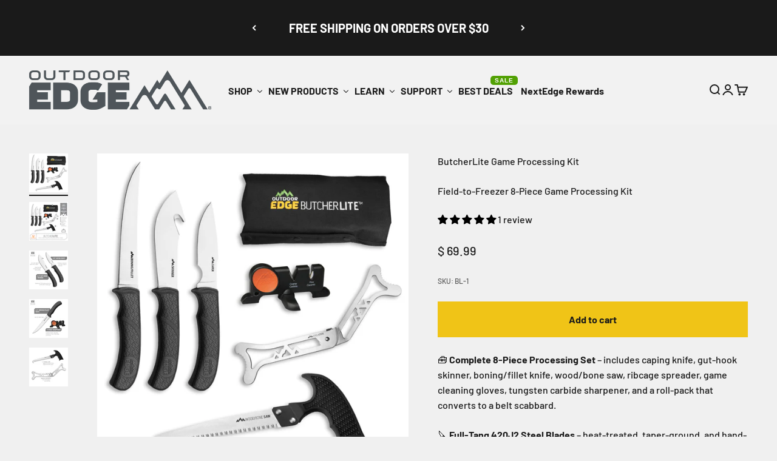

--- FILE ---
content_type: text/css
request_url: https://www.outdooredge.com/cdn/shop/t/45/assets/accessibility.css?v=45177926997366207921760116025
body_size: -259
content:
.product-card:focus-within .product-card__quick-buy{opacity:1;visibility:visible;transform:translateY(0)}.floating-controls-container:focus-within .circle-button{opacity:1;visibility:visible;z-index:1;transition:opacity .1s ease-in-out,transform .1s ease-in-out,visibility .1s ease-in-out;position:absolute;top:calc(50% - 24px);transform:scale(.8)}.badge{--badge-background: var(--text-color) / .05;--badge-color: var(--text-color);align-items:center;gap:var(--spacing-1-5);padding:3px var(--spacing-2);background:#ec0909;color:#fff;border-radius:var(--rounded-button);width:max-content;font-size:9px;font-weight:700;display:flex}.text-on-sale{color:#ec0e0e}.changecolor,.section.section-blends.section-full.text-custom{background-color:#000!important}.text-sm{font-size:var(--text-sm);line-height:1.6;opacity:.9}.textchan{font-size:32px!important}.section-stack section-header.section-header .prose h2{font-size:32px!important}.prose.break-all.place-self-center.text-center h1{font-size:32px!important}.product-card__quick-buy{opacity:1;visibility:visible;transition:opacity .2s ease-in-out,transform .2s ease-in-out,visibility .2s ease-in-out;transform:translateY(5px)}input#contactFormName,input#contactFormEmail,input#contactFormPhone{width:100%;height:40px;margin-top:10px;padding-left:10px;padding-top:5px}textarea#contactFormMessage{width:100%;margin-top:10px;padding-left:10px;padding-top:5px}input.submit.action_button{height:56px;border-radius:10px;width:141px;background-color:#000;color:#fff;text-align:center}h1.waformheading{text-transform:inherit;text-align:center;margin-bottom:2rem;font-size:30px;margin-left:0;font-weight:700;width:100%}#loyaltylion .lion-notification-container{display:none}
/*# sourceMappingURL=/cdn/shop/t/45/assets/accessibility.css.map?v=45177926997366207921760116025 */


--- FILE ---
content_type: text/javascript; charset=utf-8
request_url: https://www.outdooredge.com/products/butcher-lite-bl-1.js
body_size: 855
content:
{"id":5308702211,"title":"ButcherLite Game Processing Kit","handle":"butcher-lite-bl-1","description":"\u003cdiv data-block-type=\"sku\" data-block-id=\"sku_HqNT9A\" class=\"product-info__block-item\"\u003e\n\u003cmeta charset=\"utf-8\"\u003e\n\u003cp data-end=\"555\" data-start=\"280\"\u003e🧰 \u003cstrong data-end=\"318\" data-start=\"283\"\u003eComplete 8-Piece Processing Set\u003c\/strong\u003e – includes caping knife, gut-hook skinner, boning\/fillet knife, wood\/bone saw, ribcage spreader, game cleaning gloves, tungsten carbide sharpener, and a roll-pack that converts to a belt scabbard. \u003cspan data-state=\"closed\" class=\"\"\u003e\u003c\/span\u003e\u003c\/p\u003e\n\u003cp data-end=\"726\" data-start=\"558\"\u003e🔪 \u003cstrong data-end=\"593\" data-start=\"561\"\u003eFull-Tang 420J2 Steel Blades\u003c\/strong\u003e – heat-treated, taper-ground, and hand-finished for shaving-sharp edges and top performance. \u003cspan data-state=\"closed\" class=\"\"\u003e\u003c\/span\u003e\u003c\/p\u003e\n\u003cp data-end=\"904\" data-start=\"729\"\u003e✋ \u003cstrong data-end=\"766\" data-start=\"731\"\u003eRubberized Non-Slip TPR Handles\u003c\/strong\u003e – ensures comfort and a secure grip even when hands are wet or working in tough field conditions. \u003cspan data-state=\"closed\" class=\"\"\u003e\u003c\/span\u003e\u003c\/p\u003e\n\u003cp data-end=\"1100\" data-start=\"907\"\u003e🚀 \u003cstrong data-end=\"943\" data-start=\"910\"\u003eLightweight \u0026amp; Organized Carry\u003c\/strong\u003e – roll-pack design turns into a belt scabbard, with removable snap-in scabbards for easier cleaning and portability. \u003cspan data-state=\"closed\" class=\"\"\u003e\u003c\/span\u003e\u003c\/p\u003e\n\u003cp data-end=\"1314\" data-start=\"1103\"\u003e💪 \u003cstrong data-end=\"1141\" data-start=\"1106\"\u003eHigh-Durability Saw \u0026amp; Sharpener\u003c\/strong\u003e – includes a 6.0″ wood\/bone saw (65Mn steel, chrome coated) and a tungsten carbide sharpener so you can keep your edge in the field. \u003c\/p\u003e\n\u003c\/div\u003e","published_at":"2016-02-15T12:32:00-07:00","created_at":"2016-02-15T12:32:19-07:00","vendor":"Outdoor Edge","type":"Combo Sets, Butcher Kits","tags":["Butcher Block","Combo Sets","Fixed Blade","Game Processing","Home Processing","Hunting Accessories","Knife Sharpener","NOV22","Processing Sets"],"price":6999,"price_min":6999,"price_max":6999,"available":true,"price_varies":false,"compare_at_price":null,"compare_at_price_min":0,"compare_at_price_max":0,"compare_at_price_varies":false,"variants":[{"id":16399568387,"title":"Default Title","option1":"Default Title","option2":null,"option3":null,"sku":"BL-1","requires_shipping":true,"taxable":true,"featured_image":null,"available":true,"name":"ButcherLite Game Processing Kit","public_title":null,"options":["Default Title"],"price":6999,"weight":1043,"compare_at_price":null,"inventory_quantity":60,"inventory_management":"shopify","inventory_policy":"deny","barcode":"743404200835","requires_selling_plan":false,"selling_plan_allocations":[]}],"images":["\/\/cdn.shopify.com\/s\/files\/1\/1165\/7970\/products\/B002PCW28Y_MAIN.png?v=1645737860","\/\/cdn.shopify.com\/s\/files\/1\/1165\/7970\/products\/B002PCW28Y_PT01.png?v=1645737854","\/\/cdn.shopify.com\/s\/files\/1\/1165\/7970\/products\/B002PCW28Y_PT02.png?v=1645737848","\/\/cdn.shopify.com\/s\/files\/1\/1165\/7970\/products\/B002PCW28Y_PT03.png?v=1645737843","\/\/cdn.shopify.com\/s\/files\/1\/1165\/7970\/products\/B002PCW28Y_PT04.png?v=1645737837"],"featured_image":"\/\/cdn.shopify.com\/s\/files\/1\/1165\/7970\/products\/B002PCW28Y_MAIN.png?v=1645737860","options":[{"name":"Title","position":1,"values":["Default Title"]}],"url":"\/products\/butcher-lite-bl-1","media":[{"alt":"Outdoor Edge ButcherLite Hunting Knife Set Product Photo","id":20839550844964,"position":1,"preview_image":{"aspect_ratio":1.0,"height":2000,"width":2000,"src":"https:\/\/cdn.shopify.com\/s\/files\/1\/1165\/7970\/products\/B002PCW28Y_MAIN.png?v=1645737860"},"aspect_ratio":1.0,"height":2000,"media_type":"image","src":"https:\/\/cdn.shopify.com\/s\/files\/1\/1165\/7970\/products\/B002PCW28Y_MAIN.png?v=1645737860","width":2000},{"alt":"Outdoor Edge ButcherLite Hunting Knife Set Product Photo with callouts for boning\/fillet knife, gut-hook skinner, caping knife, sharpener, roll-pack, ribcage spreader, and wood\/bone saw.","id":20839550877732,"position":2,"preview_image":{"aspect_ratio":1.0,"height":2000,"width":2000,"src":"https:\/\/cdn.shopify.com\/s\/files\/1\/1165\/7970\/products\/B002PCW28Y_PT01.png?v=1645737854"},"aspect_ratio":1.0,"height":2000,"media_type":"image","src":"https:\/\/cdn.shopify.com\/s\/files\/1\/1165\/7970\/products\/B002PCW28Y_PT01.png?v=1645737854","width":2000},{"alt":"Outdoor Edge Outfitter Hunting Knife Set Product Photo showing blade lengths on caping knife and gut-hook skinner.","id":20839550910500,"position":3,"preview_image":{"aspect_ratio":1.0,"height":2000,"width":2000,"src":"https:\/\/cdn.shopify.com\/s\/files\/1\/1165\/7970\/products\/B002PCW28Y_PT02.png?v=1645737848"},"aspect_ratio":1.0,"height":2000,"media_type":"image","src":"https:\/\/cdn.shopify.com\/s\/files\/1\/1165\/7970\/products\/B002PCW28Y_PT02.png?v=1645737848","width":2000},{"alt":"Outdoor Edge ButcherLite Hunting Knife Set Product Photo showing blade lengths on boning\/fillet knife and also shows 2-stage sharpener.","id":20839550943268,"position":4,"preview_image":{"aspect_ratio":1.0,"height":2000,"width":2000,"src":"https:\/\/cdn.shopify.com\/s\/files\/1\/1165\/7970\/products\/B002PCW28Y_PT03.png?v=1645737843"},"aspect_ratio":1.0,"height":2000,"media_type":"image","src":"https:\/\/cdn.shopify.com\/s\/files\/1\/1165\/7970\/products\/B002PCW28Y_PT03.png?v=1645737843","width":2000},{"alt":"Outdoor Edge ButcherLite Hunting Knife Set Product Photo showing t-handle saw and ribcage spreader.","id":20839550976036,"position":5,"preview_image":{"aspect_ratio":1.0,"height":2000,"width":2000,"src":"https:\/\/cdn.shopify.com\/s\/files\/1\/1165\/7970\/products\/B002PCW28Y_PT04.png?v=1645737837"},"aspect_ratio":1.0,"height":2000,"media_type":"image","src":"https:\/\/cdn.shopify.com\/s\/files\/1\/1165\/7970\/products\/B002PCW28Y_PT04.png?v=1645737837","width":2000}],"requires_selling_plan":false,"selling_plan_groups":[]}

--- FILE ---
content_type: text/javascript
request_url: https://www.outdooredge.com/cdn/shop/t/45/assets/accessibility.js?v=17920280987556594441761054138
body_size: 1037
content:
$(document).ready(function(){const currentHost=window.location.hostname.replace("www.",""),warningText=" (this link will open in new tab)";$('a[href^="http://"], a[href^="https://"]').each(function(){const $link=$(this),linkHost=this.hostname.replace("www.","");if(linkHost===currentHost||!linkHost)return;let linkText=$link.text().trim();if(!linkText){const imgAlt=$link.find("img").attr("alt");linkText=imgAlt?imgAlt.trim():"this link"}const currentAriaLabel=$link.attr("aria-label"),newLabel=currentAriaLabel?`${currentAriaLabel}${warningText}`:`${linkText}${warningText}`;$link.attr({"aria-label":newLabel,title:newLabel,target:"_blank",rel:"noopener noreferrer nofollow"}),$link.addClass("external-link")})}),$(document).ready(function(){$('a[href^="mailto:"]').each(function(){let email=$(this).attr("href").replace("mailto:","").trim();email=decodeURIComponent(email).split("?")[0].split("&")[0],$(this).attr("aria-label","Email Address: "+email)})}),$(document).ready(function(){$('a[href^="tel:"]').each(function(){const $link=$(this),visibleText=$link.text().trim(),existingLabel=$link.attr("aria-label")||"";if(!existingLabel.includes("Phone Number")){const newLabel=`Phone Number: ${visibleText}`+(existingLabel?`, ${existingLabel}`:"");$link.attr("aria-label",newLabel)}})}),$(document).on("keydown click","li[role='tab']",function(e){e.type==="keydown"&&(e.key==="Enter"||e.key===" "||e.keyCode===13||e.keyCode===32)&&(e.preventDefault(),$(this).find("a")[0].click()),e.type==="click"&&e.target.tagName.toLowerCase()!=="a"&&(e.preventDefault(),$(this).find("a")[0].click())}),$(document).ready(function(){$("<style>").prop("type","text/css").html(".buddha-menu-item .mm-label.sale { color: #fff !important; background-color: #3a7401 !important; }")}),$(".product-card__quick-buy button.button").on("click",function(){setTimeout(function(){$(".quick-buy-drawer").attr("tabindex",0).focus()},1e3)}),$(".checkcart").on("click",function(){setTimeout(function(){$(".cart-drawer__top").attr("tabindex",0).focus()},1e3)}),$(".product-card__quick-buy button").on("click",function(){setTimeout(function(){$(".cart-drawer__top").attr("tabindex",0).focus()},2e3)}),$(".checkaddmob").on("click",function(){setTimeout(function(){$(".checkcorss").attr("tabindex",0).focus()},1e3)}),$(".checkcart").on("click",function(){setTimeout(function(){$(".checkclose").attr("tabindex",0).focus()},1e3)}),$(".checkcart").on("click",function(){setTimeout(function(){$(".checkcorss").attr("tabindex",0).focus()},1e3)}),$(".checkquick").on("click",function(){setTimeout(function(){$(".checkclose").attr("tabindex",0).focus()},1e3)}),$(".checkbuy").on("click",function(){setTimeout(function(){$(".checkclose").attr("tabindex",0).focus()},1e3)}),$(".checkmobile").on("click",function(){setTimeout(function(){$(".checkedclose").attr("tabindex",0).focus()},1e3)}),$(".checkser").on("click",function(){setTimeout(function(){$(".checkmoclose").attr("tabindex",0).focus()},1e3)}),$(".checkapply").on("click",function(){setTimeout(function(){$(".checkfil").attr("tabindex",0).focus()},1e3)}),$(".collection--filters-drawer facet-floating-filter button").on("click",function(){setTimeout(function(){$("#facets-drawer button").attr("tabindex",0).focus()},1e3)}),$(document).ready(function(){});var existCondition=setInterval(function(){$(".product-card__figure ").length&&(clearInterval(existCondition),runMyFunction07())},200);function runMyFunction07(){console.log("Quick Add"),$(".product-card__quick-buy").each(function(){const productTitle=$.trim($(this).closest(".product-card").find(".product-card__title").text());$(this).find("button[is='custom-button']").attr("aria-label",`Quick add ${productTitle} to cart`)})}$(document).ready(function(){$(".product-info__text h5").each(function(){const $this=$(this);$this.replaceWith(`<h2 style="font-size:24px;">${$this.html()}</h2>`)})}),$(document).ready(function(){$(".metafield-rich_text_field h6").each(function(){const $this=$(this);$this.replaceWith(`<h2 class="${$this.attr("class")||""}" style="${$this.attr("style")||""}">${$this.html()}</h2>`)}),$(".metafield-rich_text_field h2").css({"font-size":"0.875em","font-weight":"bold",margin:"0.67em 0"})}),$(document).ready(function(){$(".place-self-center").each(function(){var headingText=$.trim($(this).find(".h0").text()),$anchor=$(this).find('a[role="button"]'),anchorText=$.trim($anchor.text()),ariaLabel=headingText+", "+anchorText;$anchor.attr("aria-label",ariaLabel)})}),$(document).ready(function(){$(".place-self-center").each(function(){var headingText=$.trim($(this).find(".h0").text()),h2Text=$.trim($(this).find("p.h2").text()),$anchor=$(this).find('a.button--xl[role="button"]'),anchorText=$.trim($anchor.text()),ariaLabel=anchorText+", "+headingText+", "+h2Text;$anchor.attr("aria-label",ariaLabel)})}),$(document).ready(function(){function announceCurrentImageAlt(){const activeIndex=$('.timeline__nav-item[aria-current="true"]').index(),altText=$(".timeline__image-wrapper img").eq(activeIndex).attr("alt")||"Timeline image";$("#timeline-alt-announcer").remove();const $liveRegion=$("<div>",{id:"timeline-alt-announcer","aria-live":"polite",class:"sr-only",text:altText});$("body").append($liveRegion)}$('button[is="next-button"], button[is="prev-button"]').on("click",function(){setTimeout(announceCurrentImageAlt,600)}),$(".timeline__nav-item").on("click",function(){setTimeout(announceCurrentImageAlt,600)}),announceCurrentImageAlt()}),$(document).ready(function(){$("br").attr("aria-hidden","true"),$("hr").attr("aria-hidden","true")}),$(document).ready(function(){$("#customer_login").find('button[type="submit"]').attr("aria-label","Login, upon successful submission, the page will be refresh")}),$(document).ready(function(){$("#create_customer").find('button[type="submit"]').attr("aria-label","Create account, upon successful submission, the page will be refresh")}),$(document).ready(function(){function addAriaLabels(){$('a[href*="/products/"]').each(function(){var $link=$(this);if(!$link.attr("aria-label")){var altText=$link.find("img").first().attr("alt");if(altText){var labelText=altText.replace(/["']/g,"").replace(/\(.*?\)/g,"").replace(/-\s*\d+\s*inch/gi,"").replace(/-?\s*outdoor edge/gi,"").replace(/(\d+(\.\d+)?)\s*(?=$|[^a-zA-Z])/g,"$1 inch ").replace(/\s*\|\s*/g," | ").replace(/\s*-\d-.*/i,"").replace(/\s+/g," ").trim();$link.attr("aria-label",labelText.toLowerCase())}}})}addAriaLabels(),new MutationObserver(function(){addAriaLabels()}).observe(document.body,{childList:!0,subtree:!0})}),jQuery(function($2){$2(".buy-buttons.buy-buttons--compact").find("button, a").each(function(){var $el=$2(this);$el.attr("aria-label")||$el.attr("aria-label","Proceed to checkout page")})});
//# sourceMappingURL=/cdn/shop/t/45/assets/accessibility.js.map?v=17920280987556594441761054138


--- FILE ---
content_type: text/javascript; charset=utf-8
request_url: https://www.outdooredge.com/products/3-0-razorcape.js
body_size: 680
content:
{"id":6936370741284,"title":"3.0\" RazorCape™","handle":"3-0-razorcape","description":"\u003cp data-start=\"107\" data-end=\"253\"\u003e🔪 \u003cstrong data-start=\"110\" data-end=\"140\"\u003eSix Interchangeable Blades\u003c\/strong\u003e – Includes 3 drop-point, 2 caping, and 1 gutting blade (6 total) so you can swap swiftly for the task at hand.\u003c\/p\u003e\n\u003cp data-start=\"256\" data-end=\"396\"\u003e⚙️ \u003cstrong data-start=\"259\" data-end=\"296\"\u003eReplaceable 3.0″ Profiling System\u003c\/strong\u003e – Compatible with 300 \u0026amp; 310 blade styles, giving you precision for caping, slicing, and trimming.\u003c\/p\u003e\n\u003cp data-start=\"399\" data-end=\"532\"\u003e🪶 \u003cstrong data-start=\"402\" data-end=\"437\"\u003eFeather-Light \u0026amp; Secure Handling\u003c\/strong\u003e – Only ~2.0 oz with a glass\/nylon frame and rubberized, non-slip TPR grip to reduce fatigue.\u003c\/p\u003e\n\u003cp data-start=\"535\" data-end=\"686\"\u003e📦 \u003cstrong data-start=\"538\" data-end=\"572\"\u003ePocket Clip \u0026amp; Organized Sheath\u003c\/strong\u003e – Clip for convenient carry; sheath with blade divider pocket keeps tools safe, organized, and quick to access.\u003c\/p\u003e\n\u003cp data-start=\"689\" data-end=\"861\"\u003e🔒 \u003cstrong data-start=\"692\" data-end=\"727\"\u003eLockback Safety \u0026amp; Durable Steel\u003c\/strong\u003e – Japanese 420J2 stainless steel + secure lockback design protect stability during intense field work, backed by lifetime warranty.\u003c\/p\u003e","published_at":"2022-06-02T09:00:45-06:00","created_at":"2022-02-03T12:36:23-07:00","vendor":"Outdoor Edge Cutlery","type":"Razor-Safe Series","tags":["Backcountry Hunting","Folding Knife","Hunting","Innovative Designs","Razor Hunt","Razor-Series","Razors","RazorSafe","Replaceable Blade"],"price":4399,"price_min":4399,"price_max":4399,"available":false,"price_varies":false,"compare_at_price":null,"compare_at_price_min":0,"compare_at_price_max":0,"compare_at_price_varies":false,"variants":[{"id":39995934277668,"title":"Default Title","option1":"Default Title","option2":null,"option3":null,"sku":"RCB30-10C","requires_shipping":true,"taxable":true,"featured_image":null,"available":false,"name":"3.0\" RazorCape™","public_title":null,"options":["Default Title"],"price":4399,"weight":0,"compare_at_price":null,"inventory_quantity":-2,"inventory_management":"shopify","inventory_policy":"deny","barcode":"7-43404-20223-5","requires_selling_plan":false,"selling_plan_allocations":[]}],"images":["\/\/cdn.shopify.com\/s\/files\/1\/1165\/7970\/products\/RazorCapeKnifeBladesSheathLow-Res.png?v=1645740236","\/\/cdn.shopify.com\/s\/files\/1\/1165\/7970\/products\/RazorCapeOGs-01.jpg?v=1652908190","\/\/cdn.shopify.com\/s\/files\/1\/1165\/7970\/products\/RazorCapeOGs-02.jpg?v=1652908183"],"featured_image":"\/\/cdn.shopify.com\/s\/files\/1\/1165\/7970\/products\/RazorCapeKnifeBladesSheathLow-Res.png?v=1645740236","options":[{"name":"Title","position":1,"values":["Default Title"]}],"url":"\/products\/3-0-razorcape","media":[{"alt":"Outdoor Edge RazorCape Hunting Knife product photo","id":21757064020004,"position":1,"preview_image":{"aspect_ratio":1.0,"height":2000,"width":2000,"src":"https:\/\/cdn.shopify.com\/s\/files\/1\/1165\/7970\/products\/RazorCapeKnifeBladesSheathLow-Res.png?v=1645740236"},"aspect_ratio":1.0,"height":2000,"media_type":"image","src":"https:\/\/cdn.shopify.com\/s\/files\/1\/1165\/7970\/products\/RazorCapeKnifeBladesSheathLow-Res.png?v=1645740236","width":2000},{"alt":"Outdoor Edge RazorCape Hunting Knife with callouts","id":22296719130660,"position":2,"preview_image":{"aspect_ratio":1.0,"height":2001,"width":2001,"src":"https:\/\/cdn.shopify.com\/s\/files\/1\/1165\/7970\/products\/RazorCapeOGs-01.jpg?v=1652908190"},"aspect_ratio":1.0,"height":2001,"media_type":"image","src":"https:\/\/cdn.shopify.com\/s\/files\/1\/1165\/7970\/products\/RazorCapeOGs-01.jpg?v=1652908190","width":2001},{"alt":"Outdoor Edge RazorCape Hunting Knife showing all the different blades; drop-point blade, caping blade, and gutting blade.","id":22296719163428,"position":3,"preview_image":{"aspect_ratio":1.0,"height":2001,"width":2001,"src":"https:\/\/cdn.shopify.com\/s\/files\/1\/1165\/7970\/products\/RazorCapeOGs-02.jpg?v=1652908183"},"aspect_ratio":1.0,"height":2001,"media_type":"image","src":"https:\/\/cdn.shopify.com\/s\/files\/1\/1165\/7970\/products\/RazorCapeOGs-02.jpg?v=1652908183","width":2001}],"requires_selling_plan":false,"selling_plan_groups":[]}

--- FILE ---
content_type: application/x-javascript; charset=utf-8
request_url: https://bundler.nice-team.net/app/shop/status/outdooredge.myshopify.com.js?1768726778
body_size: -358
content:
var bundler_settings_updated='1755203077';

--- FILE ---
content_type: text/javascript; charset=utf-8
request_url: https://www.outdooredge.com/products/razor-lite-rl-10.js
body_size: 1404
content:
{"id":5308781891,"title":"RazorPro® L","handle":"razor-lite-rl-10","description":"\u003cp data-start=\"97\" data-end=\"237\"\u003e⚙️ \u003cstrong data-start=\"100\" data-end=\"140\"\u003ePush-Button Replaceable Blade System\u003c\/strong\u003e – Change out blades quickly and safely without tools, keeping a razor-sharp edge in the field.\u003c\/p\u003e\n\u003cp data-start=\"240\" data-end=\"381\"\u003e🔪 \u003cstrong data-start=\"243\" data-end=\"280\"\u003ePremium 3.5″ Japanese 420J2 Steel\u003c\/strong\u003e – Heat-treated and finished for superior corrosion resistance and edge retention during heavy use.\u003c\/p\u003e\n\u003cp data-start=\"384\" data-end=\"526\"\u003e✋ \u003cstrong data-start=\"386\" data-end=\"415\"\u003eErgonomic Non-Slip Handle\u003c\/strong\u003e – Rubberized TPR grip with stainless steel liners holds firmly even when wet, reducing slippage and fatigue.\u003c\/p\u003e\n\u003cp data-start=\"529\" data-end=\"678\"\u003e📦 \u003cstrong data-start=\"532\" data-end=\"571\"\u003eComplete with Spare Blades \u0026amp; Sheath\u003c\/strong\u003e – Comes with six replacement blades and a durable nylon belt sheath with storage compartment for extras.\u003c\/p\u003e\n\u003cp data-start=\"681\" data-end=\"858\"\u003e🎯 \u003cstrong data-start=\"684\" data-end=\"724\"\u003eHigh Visibility \u0026amp; Field-Ready Colors\u003c\/strong\u003e – Choose blaze orange for visibility or black for low profile; both come with sheath options built to perform in rugged conditions.\u003c\/p\u003e","published_at":"2016-02-15T12:37:00-07:00","created_at":"2016-02-15T12:37:52-07:00","vendor":"Outdoor Edge","type":"Folding Knives, Replaceable Blade Knives","tags":["3.5\" RazorSafe","Folding","Hunting","Outdoor","Razor Hunt","Razor-Lite Series","Razor-Series","Razors"],"price":4499,"price_min":4499,"price_max":4499,"available":true,"price_varies":false,"compare_at_price":null,"compare_at_price_min":0,"compare_at_price_max":0,"compare_at_price_varies":false,"variants":[{"id":20617642947,"title":"Blaze Orange","option1":"Blaze Orange","option2":null,"option3":null,"sku":"RB-20C","requires_shipping":true,"taxable":true,"featured_image":{"id":28594178687012,"product_id":5308781891,"position":1,"created_at":"2021-09-01T14:34:59-06:00","updated_at":"2024-08-28T10:47:49-06:00","alt":"Outdoor Edge Orange RazorLite Razor Blade Knife Product Photo with case","width":2000,"height":2000,"src":"https:\/\/cdn.shopify.com\/s\/files\/1\/1165\/7970\/products\/RB-20_MAIN.png?v=1724863669","variant_ids":[20617642947]},"available":true,"name":"RazorPro® L - Blaze Orange","public_title":"Blaze Orange","options":["Blaze Orange"],"price":4499,"weight":272,"compare_at_price":null,"inventory_quantity":60,"inventory_management":"shopify","inventory_policy":"deny","barcode":"743404201368","featured_media":{"alt":"Outdoor Edge Orange RazorLite Razor Blade Knife Product Photo with case","id":20842494328868,"position":1,"preview_image":{"aspect_ratio":1.0,"height":2000,"width":2000,"src":"https:\/\/cdn.shopify.com\/s\/files\/1\/1165\/7970\/products\/RB-20_MAIN.png?v=1724863669"}},"requires_selling_plan":false,"selling_plan_allocations":[]},{"id":16399678659,"title":"Black","option1":"Black","option2":null,"option3":null,"sku":"RL-10","requires_shipping":true,"taxable":true,"featured_image":{"id":28594178916388,"product_id":5308781891,"position":5,"created_at":"2021-09-01T14:35:00-06:00","updated_at":"2024-08-28T10:47:49-06:00","alt":"Outdoor Edge Black RazorLite Razor Blade Knife Product Photo showing replacement blades and case","width":2000,"height":2000,"src":"https:\/\/cdn.shopify.com\/s\/files\/1\/1165\/7970\/products\/RL-10_MAIN.png?v=1724863669","variant_ids":[16399678659]},"available":true,"name":"RazorPro® L - Black","public_title":"Black","options":["Black"],"price":4499,"weight":272,"compare_at_price":null,"inventory_quantity":60,"inventory_management":"shopify","inventory_policy":"deny","barcode":"743404201320","featured_media":{"alt":"Outdoor Edge Black RazorLite Razor Blade Knife Product Photo showing replacement blades and case","id":20842494459940,"position":5,"preview_image":{"aspect_ratio":1.0,"height":2000,"width":2000,"src":"https:\/\/cdn.shopify.com\/s\/files\/1\/1165\/7970\/products\/RL-10_MAIN.png?v=1724863669"}},"requires_selling_plan":false,"selling_plan_allocations":[]}],"images":["\/\/cdn.shopify.com\/s\/files\/1\/1165\/7970\/products\/RB-20_MAIN.png?v=1724863669","\/\/cdn.shopify.com\/s\/files\/1\/1165\/7970\/products\/RB-20_PT01.png?v=1724863669","\/\/cdn.shopify.com\/s\/files\/1\/1165\/7970\/products\/RB-20_PT02.png?v=1724863669","\/\/cdn.shopify.com\/s\/files\/1\/1165\/7970\/products\/RB-20_PT03.png?v=1724863669","\/\/cdn.shopify.com\/s\/files\/1\/1165\/7970\/products\/RL-10_MAIN.png?v=1724863669","\/\/cdn.shopify.com\/s\/files\/1\/1165\/7970\/products\/RL-10_PT01.png?v=1724863669","\/\/cdn.shopify.com\/s\/files\/1\/1165\/7970\/products\/RL-10_PT02.png?v=1724863669","\/\/cdn.shopify.com\/s\/files\/1\/1165\/7970\/products\/RL-10_PT03.png?v=1724863669","\/\/cdn.shopify.com\/s\/files\/1\/1165\/7970\/files\/OE_RB-203.5RazorProLOrangeInfographic-1.png?v=1761076506","\/\/cdn.shopify.com\/s\/files\/1\/1165\/7970\/files\/OE_RB-203.5RazorProLOrangeInfographic-2.png?v=1761076514","\/\/cdn.shopify.com\/s\/files\/1\/1165\/7970\/files\/OE_RB-203.5RazorProLOrangeInfographic-3.png?v=1761076519","\/\/cdn.shopify.com\/s\/files\/1\/1165\/7970\/files\/OE_RB-203.5RazorProLOrangeInfographic-4.png?v=1761076525","\/\/cdn.shopify.com\/s\/files\/1\/1165\/7970\/files\/OE_RB-203.5RazorProLOrangeInfographic-5.png?v=1761076531","\/\/cdn.shopify.com\/s\/files\/1\/1165\/7970\/files\/OE_RL-10_3.5RazorProLBlackInfographic-2.png?v=1761076539"],"featured_image":"\/\/cdn.shopify.com\/s\/files\/1\/1165\/7970\/products\/RB-20_MAIN.png?v=1724863669","options":[{"name":"Color","position":1,"values":["Blaze Orange","Black"]}],"url":"\/products\/razor-lite-rl-10","media":[{"alt":"Outdoor Edge Orange RazorLite Razor Blade Knife Product Photo with case","id":20842494328868,"position":1,"preview_image":{"aspect_ratio":1.0,"height":2000,"width":2000,"src":"https:\/\/cdn.shopify.com\/s\/files\/1\/1165\/7970\/products\/RB-20_MAIN.png?v=1724863669"},"aspect_ratio":1.0,"height":2000,"media_type":"image","src":"https:\/\/cdn.shopify.com\/s\/files\/1\/1165\/7970\/products\/RB-20_MAIN.png?v=1724863669","width":2000},{"alt":"Outdoor Edge Orange RazorLite Razor Blade Knife Product Photo with callouts","id":22225177968676,"position":2,"preview_image":{"aspect_ratio":1.0,"height":2000,"width":2000,"src":"https:\/\/cdn.shopify.com\/s\/files\/1\/1165\/7970\/products\/RB-20_PT01.png?v=1724863669"},"aspect_ratio":1.0,"height":2000,"media_type":"image","src":"https:\/\/cdn.shopify.com\/s\/files\/1\/1165\/7970\/products\/RB-20_PT01.png?v=1724863669","width":2000},{"alt":"Outdoor Edge Orange RazorLite Razor Blade Knife Product Photo showing knife and case with callouts","id":22225178001444,"position":3,"preview_image":{"aspect_ratio":1.0,"height":2000,"width":2000,"src":"https:\/\/cdn.shopify.com\/s\/files\/1\/1165\/7970\/products\/RB-20_PT02.png?v=1724863669"},"aspect_ratio":1.0,"height":2000,"media_type":"image","src":"https:\/\/cdn.shopify.com\/s\/files\/1\/1165\/7970\/products\/RB-20_PT02.png?v=1724863669","width":2000},{"alt":"Outdoor Edge Orange RazorLite Razor Blade Knife Product Photo showing blade length and handle length","id":22225178034212,"position":4,"preview_image":{"aspect_ratio":1.0,"height":2000,"width":2000,"src":"https:\/\/cdn.shopify.com\/s\/files\/1\/1165\/7970\/products\/RB-20_PT03.png?v=1724863669"},"aspect_ratio":1.0,"height":2000,"media_type":"image","src":"https:\/\/cdn.shopify.com\/s\/files\/1\/1165\/7970\/products\/RB-20_PT03.png?v=1724863669","width":2000},{"alt":"Outdoor Edge Black RazorLite Razor Blade Knife Product Photo showing replacement blades and case","id":20842494459940,"position":5,"preview_image":{"aspect_ratio":1.0,"height":2000,"width":2000,"src":"https:\/\/cdn.shopify.com\/s\/files\/1\/1165\/7970\/products\/RL-10_MAIN.png?v=1724863669"},"aspect_ratio":1.0,"height":2000,"media_type":"image","src":"https:\/\/cdn.shopify.com\/s\/files\/1\/1165\/7970\/products\/RL-10_MAIN.png?v=1724863669","width":2000},{"alt":"Outdoor Edge Black RazorLite Razor Blade Knife Product Photo with callouts about blade and grip","id":22225178066980,"position":6,"preview_image":{"aspect_ratio":1.0,"height":2000,"width":2000,"src":"https:\/\/cdn.shopify.com\/s\/files\/1\/1165\/7970\/products\/RL-10_PT01.png?v=1724863669"},"aspect_ratio":1.0,"height":2000,"media_type":"image","src":"https:\/\/cdn.shopify.com\/s\/files\/1\/1165\/7970\/products\/RL-10_PT01.png?v=1724863669","width":2000},{"alt":"Outdoor Edge Black RazorLite Razor Blade Knife Product Photo showing knife and case with callouts","id":22225178099748,"position":7,"preview_image":{"aspect_ratio":1.0,"height":2000,"width":2000,"src":"https:\/\/cdn.shopify.com\/s\/files\/1\/1165\/7970\/products\/RL-10_PT02.png?v=1724863669"},"aspect_ratio":1.0,"height":2000,"media_type":"image","src":"https:\/\/cdn.shopify.com\/s\/files\/1\/1165\/7970\/products\/RL-10_PT02.png?v=1724863669","width":2000},{"alt":"Outdoor Edge Black RazorLite Razor Blade Knife Product Photo showing blade length and handle length","id":22225178132516,"position":8,"preview_image":{"aspect_ratio":1.0,"height":2000,"width":2000,"src":"https:\/\/cdn.shopify.com\/s\/files\/1\/1165\/7970\/products\/RL-10_PT03.png?v=1724863669"},"aspect_ratio":1.0,"height":2000,"media_type":"image","src":"https:\/\/cdn.shopify.com\/s\/files\/1\/1165\/7970\/products\/RL-10_PT03.png?v=1724863669","width":2000},{"alt":"A person changing a blade on an orange knife","id":27494574260260,"position":9,"preview_image":{"aspect_ratio":1.0,"height":2000,"width":2000,"src":"https:\/\/cdn.shopify.com\/s\/files\/1\/1165\/7970\/files\/OE_RB-203.5RazorProLOrangeInfographic-1.png?v=1761076506"},"aspect_ratio":1.0,"height":2000,"media_type":"image","src":"https:\/\/cdn.shopify.com\/s\/files\/1\/1165\/7970\/files\/OE_RB-203.5RazorProLOrangeInfographic-1.png?v=1761076506","width":2000},{"alt":"Compact sheath with knife and spare blades held by hands against a blurred natural background","id":27494574293028,"position":10,"preview_image":{"aspect_ratio":1.0,"height":2000,"width":2000,"src":"https:\/\/cdn.shopify.com\/s\/files\/1\/1165\/7970\/files\/OE_RB-203.5RazorProLOrangeInfographic-2.png?v=1761076514"},"aspect_ratio":1.0,"height":2000,"media_type":"image","src":"https:\/\/cdn.shopify.com\/s\/files\/1\/1165\/7970\/files\/OE_RB-203.5RazorProLOrangeInfographic-2.png?v=1761076514","width":2000},{"alt":"Person holding a knife blade with text 'New Blades Sharp, Clean, and Ready' against a natural background.","id":27494574325796,"position":11,"preview_image":{"aspect_ratio":1.0,"height":2000,"width":2000,"src":"https:\/\/cdn.shopify.com\/s\/files\/1\/1165\/7970\/files\/OE_RB-203.5RazorProLOrangeInfographic-3.png?v=1761076519"},"aspect_ratio":1.0,"height":2000,"media_type":"image","src":"https:\/\/cdn.shopify.com\/s\/files\/1\/1165\/7970\/files\/OE_RB-203.5RazorProLOrangeInfographic-3.png?v=1761076519","width":2000},{"alt":"Person holding a folding knife with an orange handle and lockback mechanism, set against a natural background.","id":27494574358564,"position":12,"preview_image":{"aspect_ratio":1.0,"height":2000,"width":2000,"src":"https:\/\/cdn.shopify.com\/s\/files\/1\/1165\/7970\/files\/OE_RB-203.5RazorProLOrangeInfographic-4.png?v=1761076525"},"aspect_ratio":1.0,"height":2000,"media_type":"image","src":"https:\/\/cdn.shopify.com\/s\/files\/1\/1165\/7970\/files\/OE_RB-203.5RazorProLOrangeInfographic-4.png?v=1761076525","width":2000},{"alt":"Two knives with orange handle and metallic blades on a brown background, text 'Match the numbers, get the right blade every time'.","id":27494574391332,"position":13,"preview_image":{"aspect_ratio":1.0,"height":2000,"width":2000,"src":"https:\/\/cdn.shopify.com\/s\/files\/1\/1165\/7970\/files\/OE_RB-203.5RazorProLOrangeInfographic-5.png?v=1761076531"},"aspect_ratio":1.0,"height":2000,"media_type":"image","src":"https:\/\/cdn.shopify.com\/s\/files\/1\/1165\/7970\/files\/OE_RB-203.5RazorProLOrangeInfographic-5.png?v=1761076531","width":2000},{"alt":"Compact sheath stowing a knife and spare blades with a blurred natural background","id":27494575865892,"position":14,"preview_image":{"aspect_ratio":1.0,"height":2000,"width":2000,"src":"https:\/\/cdn.shopify.com\/s\/files\/1\/1165\/7970\/files\/OE_RL-10_3.5RazorProLBlackInfographic-2.png?v=1761076539"},"aspect_ratio":1.0,"height":2000,"media_type":"image","src":"https:\/\/cdn.shopify.com\/s\/files\/1\/1165\/7970\/files\/OE_RL-10_3.5RazorProLBlackInfographic-2.png?v=1761076539","width":2000}],"requires_selling_plan":false,"selling_plan_groups":[]}

--- FILE ---
content_type: text/javascript; charset=utf-8
request_url: https://www.outdooredge.com/products/butcher-lite-bl-1.js
body_size: 944
content:
{"id":5308702211,"title":"ButcherLite Game Processing Kit","handle":"butcher-lite-bl-1","description":"\u003cdiv data-block-type=\"sku\" data-block-id=\"sku_HqNT9A\" class=\"product-info__block-item\"\u003e\n\u003cmeta charset=\"utf-8\"\u003e\n\u003cp data-end=\"555\" data-start=\"280\"\u003e🧰 \u003cstrong data-end=\"318\" data-start=\"283\"\u003eComplete 8-Piece Processing Set\u003c\/strong\u003e – includes caping knife, gut-hook skinner, boning\/fillet knife, wood\/bone saw, ribcage spreader, game cleaning gloves, tungsten carbide sharpener, and a roll-pack that converts to a belt scabbard. \u003cspan data-state=\"closed\" class=\"\"\u003e\u003c\/span\u003e\u003c\/p\u003e\n\u003cp data-end=\"726\" data-start=\"558\"\u003e🔪 \u003cstrong data-end=\"593\" data-start=\"561\"\u003eFull-Tang 420J2 Steel Blades\u003c\/strong\u003e – heat-treated, taper-ground, and hand-finished for shaving-sharp edges and top performance. \u003cspan data-state=\"closed\" class=\"\"\u003e\u003c\/span\u003e\u003c\/p\u003e\n\u003cp data-end=\"904\" data-start=\"729\"\u003e✋ \u003cstrong data-end=\"766\" data-start=\"731\"\u003eRubberized Non-Slip TPR Handles\u003c\/strong\u003e – ensures comfort and a secure grip even when hands are wet or working in tough field conditions. \u003cspan data-state=\"closed\" class=\"\"\u003e\u003c\/span\u003e\u003c\/p\u003e\n\u003cp data-end=\"1100\" data-start=\"907\"\u003e🚀 \u003cstrong data-end=\"943\" data-start=\"910\"\u003eLightweight \u0026amp; Organized Carry\u003c\/strong\u003e – roll-pack design turns into a belt scabbard, with removable snap-in scabbards for easier cleaning and portability. \u003cspan data-state=\"closed\" class=\"\"\u003e\u003c\/span\u003e\u003c\/p\u003e\n\u003cp data-end=\"1314\" data-start=\"1103\"\u003e💪 \u003cstrong data-end=\"1141\" data-start=\"1106\"\u003eHigh-Durability Saw \u0026amp; Sharpener\u003c\/strong\u003e – includes a 6.0″ wood\/bone saw (65Mn steel, chrome coated) and a tungsten carbide sharpener so you can keep your edge in the field. \u003c\/p\u003e\n\u003c\/div\u003e","published_at":"2016-02-15T12:32:00-07:00","created_at":"2016-02-15T12:32:19-07:00","vendor":"Outdoor Edge","type":"Combo Sets, Butcher Kits","tags":["Butcher Block","Combo Sets","Fixed Blade","Game Processing","Home Processing","Hunting Accessories","Knife Sharpener","NOV22","Processing Sets"],"price":6999,"price_min":6999,"price_max":6999,"available":true,"price_varies":false,"compare_at_price":null,"compare_at_price_min":0,"compare_at_price_max":0,"compare_at_price_varies":false,"variants":[{"id":16399568387,"title":"Default Title","option1":"Default Title","option2":null,"option3":null,"sku":"BL-1","requires_shipping":true,"taxable":true,"featured_image":null,"available":true,"name":"ButcherLite Game Processing Kit","public_title":null,"options":["Default Title"],"price":6999,"weight":1043,"compare_at_price":null,"inventory_quantity":60,"inventory_management":"shopify","inventory_policy":"deny","barcode":"743404200835","requires_selling_plan":false,"selling_plan_allocations":[]}],"images":["\/\/cdn.shopify.com\/s\/files\/1\/1165\/7970\/products\/B002PCW28Y_MAIN.png?v=1645737860","\/\/cdn.shopify.com\/s\/files\/1\/1165\/7970\/products\/B002PCW28Y_PT01.png?v=1645737854","\/\/cdn.shopify.com\/s\/files\/1\/1165\/7970\/products\/B002PCW28Y_PT02.png?v=1645737848","\/\/cdn.shopify.com\/s\/files\/1\/1165\/7970\/products\/B002PCW28Y_PT03.png?v=1645737843","\/\/cdn.shopify.com\/s\/files\/1\/1165\/7970\/products\/B002PCW28Y_PT04.png?v=1645737837"],"featured_image":"\/\/cdn.shopify.com\/s\/files\/1\/1165\/7970\/products\/B002PCW28Y_MAIN.png?v=1645737860","options":[{"name":"Title","position":1,"values":["Default Title"]}],"url":"\/products\/butcher-lite-bl-1","media":[{"alt":"Outdoor Edge ButcherLite Hunting Knife Set Product Photo","id":20839550844964,"position":1,"preview_image":{"aspect_ratio":1.0,"height":2000,"width":2000,"src":"https:\/\/cdn.shopify.com\/s\/files\/1\/1165\/7970\/products\/B002PCW28Y_MAIN.png?v=1645737860"},"aspect_ratio":1.0,"height":2000,"media_type":"image","src":"https:\/\/cdn.shopify.com\/s\/files\/1\/1165\/7970\/products\/B002PCW28Y_MAIN.png?v=1645737860","width":2000},{"alt":"Outdoor Edge ButcherLite Hunting Knife Set Product Photo with callouts for boning\/fillet knife, gut-hook skinner, caping knife, sharpener, roll-pack, ribcage spreader, and wood\/bone saw.","id":20839550877732,"position":2,"preview_image":{"aspect_ratio":1.0,"height":2000,"width":2000,"src":"https:\/\/cdn.shopify.com\/s\/files\/1\/1165\/7970\/products\/B002PCW28Y_PT01.png?v=1645737854"},"aspect_ratio":1.0,"height":2000,"media_type":"image","src":"https:\/\/cdn.shopify.com\/s\/files\/1\/1165\/7970\/products\/B002PCW28Y_PT01.png?v=1645737854","width":2000},{"alt":"Outdoor Edge Outfitter Hunting Knife Set Product Photo showing blade lengths on caping knife and gut-hook skinner.","id":20839550910500,"position":3,"preview_image":{"aspect_ratio":1.0,"height":2000,"width":2000,"src":"https:\/\/cdn.shopify.com\/s\/files\/1\/1165\/7970\/products\/B002PCW28Y_PT02.png?v=1645737848"},"aspect_ratio":1.0,"height":2000,"media_type":"image","src":"https:\/\/cdn.shopify.com\/s\/files\/1\/1165\/7970\/products\/B002PCW28Y_PT02.png?v=1645737848","width":2000},{"alt":"Outdoor Edge ButcherLite Hunting Knife Set Product Photo showing blade lengths on boning\/fillet knife and also shows 2-stage sharpener.","id":20839550943268,"position":4,"preview_image":{"aspect_ratio":1.0,"height":2000,"width":2000,"src":"https:\/\/cdn.shopify.com\/s\/files\/1\/1165\/7970\/products\/B002PCW28Y_PT03.png?v=1645737843"},"aspect_ratio":1.0,"height":2000,"media_type":"image","src":"https:\/\/cdn.shopify.com\/s\/files\/1\/1165\/7970\/products\/B002PCW28Y_PT03.png?v=1645737843","width":2000},{"alt":"Outdoor Edge ButcherLite Hunting Knife Set Product Photo showing t-handle saw and ribcage spreader.","id":20839550976036,"position":5,"preview_image":{"aspect_ratio":1.0,"height":2000,"width":2000,"src":"https:\/\/cdn.shopify.com\/s\/files\/1\/1165\/7970\/products\/B002PCW28Y_PT04.png?v=1645737837"},"aspect_ratio":1.0,"height":2000,"media_type":"image","src":"https:\/\/cdn.shopify.com\/s\/files\/1\/1165\/7970\/products\/B002PCW28Y_PT04.png?v=1645737837","width":2000}],"requires_selling_plan":false,"selling_plan_groups":[]}

--- FILE ---
content_type: text/javascript
request_url: https://www.outdooredge.com/cdn/shop/t/45/assets/accessibility.js?v=17920280987556594441761054138
body_size: 1134
content:
$(document).ready(function(){const currentHost=window.location.hostname.replace("www.",""),warningText=" (this link will open in new tab)";$('a[href^="http://"], a[href^="https://"]').each(function(){const $link=$(this),linkHost=this.hostname.replace("www.","");if(linkHost===currentHost||!linkHost)return;let linkText=$link.text().trim();if(!linkText){const imgAlt=$link.find("img").attr("alt");linkText=imgAlt?imgAlt.trim():"this link"}const currentAriaLabel=$link.attr("aria-label"),newLabel=currentAriaLabel?`${currentAriaLabel}${warningText}`:`${linkText}${warningText}`;$link.attr({"aria-label":newLabel,title:newLabel,target:"_blank",rel:"noopener noreferrer nofollow"}),$link.addClass("external-link")})}),$(document).ready(function(){$('a[href^="mailto:"]').each(function(){let email=$(this).attr("href").replace("mailto:","").trim();email=decodeURIComponent(email).split("?")[0].split("&")[0],$(this).attr("aria-label","Email Address: "+email)})}),$(document).ready(function(){$('a[href^="tel:"]').each(function(){const $link=$(this),visibleText=$link.text().trim(),existingLabel=$link.attr("aria-label")||"";if(!existingLabel.includes("Phone Number")){const newLabel=`Phone Number: ${visibleText}`+(existingLabel?`, ${existingLabel}`:"");$link.attr("aria-label",newLabel)}})}),$(document).on("keydown click","li[role='tab']",function(e){e.type==="keydown"&&(e.key==="Enter"||e.key===" "||e.keyCode===13||e.keyCode===32)&&(e.preventDefault(),$(this).find("a")[0].click()),e.type==="click"&&e.target.tagName.toLowerCase()!=="a"&&(e.preventDefault(),$(this).find("a")[0].click())}),$(document).ready(function(){$("<style>").prop("type","text/css").html(".buddha-menu-item .mm-label.sale { color: #fff !important; background-color: #3a7401 !important; }")}),$(".product-card__quick-buy button.button").on("click",function(){setTimeout(function(){$(".quick-buy-drawer").attr("tabindex",0).focus()},1e3)}),$(".checkcart").on("click",function(){setTimeout(function(){$(".cart-drawer__top").attr("tabindex",0).focus()},1e3)}),$(".product-card__quick-buy button").on("click",function(){setTimeout(function(){$(".cart-drawer__top").attr("tabindex",0).focus()},2e3)}),$(".checkaddmob").on("click",function(){setTimeout(function(){$(".checkcorss").attr("tabindex",0).focus()},1e3)}),$(".checkcart").on("click",function(){setTimeout(function(){$(".checkclose").attr("tabindex",0).focus()},1e3)}),$(".checkcart").on("click",function(){setTimeout(function(){$(".checkcorss").attr("tabindex",0).focus()},1e3)}),$(".checkquick").on("click",function(){setTimeout(function(){$(".checkclose").attr("tabindex",0).focus()},1e3)}),$(".checkbuy").on("click",function(){setTimeout(function(){$(".checkclose").attr("tabindex",0).focus()},1e3)}),$(".checkmobile").on("click",function(){setTimeout(function(){$(".checkedclose").attr("tabindex",0).focus()},1e3)}),$(".checkser").on("click",function(){setTimeout(function(){$(".checkmoclose").attr("tabindex",0).focus()},1e3)}),$(".checkapply").on("click",function(){setTimeout(function(){$(".checkfil").attr("tabindex",0).focus()},1e3)}),$(".collection--filters-drawer facet-floating-filter button").on("click",function(){setTimeout(function(){$("#facets-drawer button").attr("tabindex",0).focus()},1e3)}),$(document).ready(function(){});var existCondition=setInterval(function(){$(".product-card__figure ").length&&(clearInterval(existCondition),runMyFunction07())},200);function runMyFunction07(){console.log("Quick Add"),$(".product-card__quick-buy").each(function(){const productTitle=$.trim($(this).closest(".product-card").find(".product-card__title").text());$(this).find("button[is='custom-button']").attr("aria-label",`Quick add ${productTitle} to cart`)})}$(document).ready(function(){$(".product-info__text h5").each(function(){const $this=$(this);$this.replaceWith(`<h2 style="font-size:24px;">${$this.html()}</h2>`)})}),$(document).ready(function(){$(".metafield-rich_text_field h6").each(function(){const $this=$(this);$this.replaceWith(`<h2 class="${$this.attr("class")||""}" style="${$this.attr("style")||""}">${$this.html()}</h2>`)}),$(".metafield-rich_text_field h2").css({"font-size":"0.875em","font-weight":"bold",margin:"0.67em 0"})}),$(document).ready(function(){$(".place-self-center").each(function(){var headingText=$.trim($(this).find(".h0").text()),$anchor=$(this).find('a[role="button"]'),anchorText=$.trim($anchor.text()),ariaLabel=headingText+", "+anchorText;$anchor.attr("aria-label",ariaLabel)})}),$(document).ready(function(){$(".place-self-center").each(function(){var headingText=$.trim($(this).find(".h0").text()),h2Text=$.trim($(this).find("p.h2").text()),$anchor=$(this).find('a.button--xl[role="button"]'),anchorText=$.trim($anchor.text()),ariaLabel=anchorText+", "+headingText+", "+h2Text;$anchor.attr("aria-label",ariaLabel)})}),$(document).ready(function(){function announceCurrentImageAlt(){const activeIndex=$('.timeline__nav-item[aria-current="true"]').index(),altText=$(".timeline__image-wrapper img").eq(activeIndex).attr("alt")||"Timeline image";$("#timeline-alt-announcer").remove();const $liveRegion=$("<div>",{id:"timeline-alt-announcer","aria-live":"polite",class:"sr-only",text:altText});$("body").append($liveRegion)}$('button[is="next-button"], button[is="prev-button"]').on("click",function(){setTimeout(announceCurrentImageAlt,600)}),$(".timeline__nav-item").on("click",function(){setTimeout(announceCurrentImageAlt,600)}),announceCurrentImageAlt()}),$(document).ready(function(){$("br").attr("aria-hidden","true"),$("hr").attr("aria-hidden","true")}),$(document).ready(function(){$("#customer_login").find('button[type="submit"]').attr("aria-label","Login, upon successful submission, the page will be refresh")}),$(document).ready(function(){$("#create_customer").find('button[type="submit"]').attr("aria-label","Create account, upon successful submission, the page will be refresh")}),$(document).ready(function(){function addAriaLabels(){$('a[href*="/products/"]').each(function(){var $link=$(this);if(!$link.attr("aria-label")){var altText=$link.find("img").first().attr("alt");if(altText){var labelText=altText.replace(/["']/g,"").replace(/\(.*?\)/g,"").replace(/-\s*\d+\s*inch/gi,"").replace(/-?\s*outdoor edge/gi,"").replace(/(\d+(\.\d+)?)\s*(?=$|[^a-zA-Z])/g,"$1 inch ").replace(/\s*\|\s*/g," | ").replace(/\s*-\d-.*/i,"").replace(/\s+/g," ").trim();$link.attr("aria-label",labelText.toLowerCase())}}})}addAriaLabels(),new MutationObserver(function(){addAriaLabels()}).observe(document.body,{childList:!0,subtree:!0})}),jQuery(function($2){$2(".buy-buttons.buy-buttons--compact").find("button, a").each(function(){var $el=$2(this);$el.attr("aria-label")||$el.attr("aria-label","Proceed to checkout page")})});
//# sourceMappingURL=/cdn/shop/t/45/assets/accessibility.js.map?v=17920280987556594441761054138


--- FILE ---
content_type: text/javascript
request_url: https://www.outdooredge.com/cdn/shop/t/45/assets/fa-replace.js?v=159932221314555914151758221342
body_size: 12133
content:
(function(){console.log("1.1 fa-replace");const mmReplaceIcons={".fa-bicycle":"[data-uri]",".fa-bullhorn":"[data-uri]",".fa-map-marked":"[data-uri]",".fa-map-pin":"[data-uri]",".fa-wine-bottle":"[data-uri]",".fa-phone":"[data-uri]"};function replaceIcons(){Object.keys(mmReplaceIcons).forEach(iconClass=>{document.querySelectorAll(iconClass).forEach(element=>{if(!element.dataset.replaced)try{const img=document.createElement("img");img.src=mmReplaceIcons[iconClass],img.className=element.className.replace(iconClass.substring(1),"").trim(),img.style.width="24px",img.style.height="15px",img.alt=iconClass.substring(4),element.dataset.replaced="true",element.parentNode&&element.parentNode.replaceChild(img,element)}catch(error){console.error(`Error replacing icon ${iconClass}:`,error)}})})}document.addEventListener("DOMContentLoaded",replaceIcons);const observer=new MutationObserver(mutations=>{let shouldReplace=!1;mutations.forEach(mutation=>{mutation.addedNodes.length>0&&(shouldReplace=!0)}),shouldReplace&&replaceIcons()});document.readyState==="loading"?document.addEventListener("DOMContentLoaded",()=>{observer.observe(document.body,{childList:!0,subtree:!0})}):observer.observe(document.body,{childList:!0,subtree:!0}),document.readyState!=="loading"&&replaceIcons(),window.addEventListener("load",replaceIcons)})();
//# sourceMappingURL=/cdn/shop/t/45/assets/fa-replace.js.map?v=159932221314555914151758221342


--- FILE ---
content_type: text/javascript; charset=utf-8
request_url: https://www.outdooredge.com/products/3-0-razorcape.js
body_size: 623
content:
{"id":6936370741284,"title":"3.0\" RazorCape™","handle":"3-0-razorcape","description":"\u003cp data-start=\"107\" data-end=\"253\"\u003e🔪 \u003cstrong data-start=\"110\" data-end=\"140\"\u003eSix Interchangeable Blades\u003c\/strong\u003e – Includes 3 drop-point, 2 caping, and 1 gutting blade (6 total) so you can swap swiftly for the task at hand.\u003c\/p\u003e\n\u003cp data-start=\"256\" data-end=\"396\"\u003e⚙️ \u003cstrong data-start=\"259\" data-end=\"296\"\u003eReplaceable 3.0″ Profiling System\u003c\/strong\u003e – Compatible with 300 \u0026amp; 310 blade styles, giving you precision for caping, slicing, and trimming.\u003c\/p\u003e\n\u003cp data-start=\"399\" data-end=\"532\"\u003e🪶 \u003cstrong data-start=\"402\" data-end=\"437\"\u003eFeather-Light \u0026amp; Secure Handling\u003c\/strong\u003e – Only ~2.0 oz with a glass\/nylon frame and rubberized, non-slip TPR grip to reduce fatigue.\u003c\/p\u003e\n\u003cp data-start=\"535\" data-end=\"686\"\u003e📦 \u003cstrong data-start=\"538\" data-end=\"572\"\u003ePocket Clip \u0026amp; Organized Sheath\u003c\/strong\u003e – Clip for convenient carry; sheath with blade divider pocket keeps tools safe, organized, and quick to access.\u003c\/p\u003e\n\u003cp data-start=\"689\" data-end=\"861\"\u003e🔒 \u003cstrong data-start=\"692\" data-end=\"727\"\u003eLockback Safety \u0026amp; Durable Steel\u003c\/strong\u003e – Japanese 420J2 stainless steel + secure lockback design protect stability during intense field work, backed by lifetime warranty.\u003c\/p\u003e","published_at":"2022-06-02T09:00:45-06:00","created_at":"2022-02-03T12:36:23-07:00","vendor":"Outdoor Edge Cutlery","type":"Razor-Safe Series","tags":["Backcountry Hunting","Folding Knife","Hunting","Innovative Designs","Razor Hunt","Razor-Series","Razors","RazorSafe","Replaceable Blade"],"price":4399,"price_min":4399,"price_max":4399,"available":false,"price_varies":false,"compare_at_price":null,"compare_at_price_min":0,"compare_at_price_max":0,"compare_at_price_varies":false,"variants":[{"id":39995934277668,"title":"Default Title","option1":"Default Title","option2":null,"option3":null,"sku":"RCB30-10C","requires_shipping":true,"taxable":true,"featured_image":null,"available":false,"name":"3.0\" RazorCape™","public_title":null,"options":["Default Title"],"price":4399,"weight":0,"compare_at_price":null,"inventory_quantity":-2,"inventory_management":"shopify","inventory_policy":"deny","barcode":"7-43404-20223-5","requires_selling_plan":false,"selling_plan_allocations":[]}],"images":["\/\/cdn.shopify.com\/s\/files\/1\/1165\/7970\/products\/RazorCapeKnifeBladesSheathLow-Res.png?v=1645740236","\/\/cdn.shopify.com\/s\/files\/1\/1165\/7970\/products\/RazorCapeOGs-01.jpg?v=1652908190","\/\/cdn.shopify.com\/s\/files\/1\/1165\/7970\/products\/RazorCapeOGs-02.jpg?v=1652908183"],"featured_image":"\/\/cdn.shopify.com\/s\/files\/1\/1165\/7970\/products\/RazorCapeKnifeBladesSheathLow-Res.png?v=1645740236","options":[{"name":"Title","position":1,"values":["Default Title"]}],"url":"\/products\/3-0-razorcape","media":[{"alt":"Outdoor Edge RazorCape Hunting Knife product photo","id":21757064020004,"position":1,"preview_image":{"aspect_ratio":1.0,"height":2000,"width":2000,"src":"https:\/\/cdn.shopify.com\/s\/files\/1\/1165\/7970\/products\/RazorCapeKnifeBladesSheathLow-Res.png?v=1645740236"},"aspect_ratio":1.0,"height":2000,"media_type":"image","src":"https:\/\/cdn.shopify.com\/s\/files\/1\/1165\/7970\/products\/RazorCapeKnifeBladesSheathLow-Res.png?v=1645740236","width":2000},{"alt":"Outdoor Edge RazorCape Hunting Knife with callouts","id":22296719130660,"position":2,"preview_image":{"aspect_ratio":1.0,"height":2001,"width":2001,"src":"https:\/\/cdn.shopify.com\/s\/files\/1\/1165\/7970\/products\/RazorCapeOGs-01.jpg?v=1652908190"},"aspect_ratio":1.0,"height":2001,"media_type":"image","src":"https:\/\/cdn.shopify.com\/s\/files\/1\/1165\/7970\/products\/RazorCapeOGs-01.jpg?v=1652908190","width":2001},{"alt":"Outdoor Edge RazorCape Hunting Knife showing all the different blades; drop-point blade, caping blade, and gutting blade.","id":22296719163428,"position":3,"preview_image":{"aspect_ratio":1.0,"height":2001,"width":2001,"src":"https:\/\/cdn.shopify.com\/s\/files\/1\/1165\/7970\/products\/RazorCapeOGs-02.jpg?v=1652908183"},"aspect_ratio":1.0,"height":2001,"media_type":"image","src":"https:\/\/cdn.shopify.com\/s\/files\/1\/1165\/7970\/products\/RazorCapeOGs-02.jpg?v=1652908183","width":2001}],"requires_selling_plan":false,"selling_plan_groups":[]}

--- FILE ---
content_type: text/javascript; charset=utf-8
request_url: https://www.outdooredge.com/products/razor-lite-rl-10.js
body_size: 1305
content:
{"id":5308781891,"title":"RazorPro® L","handle":"razor-lite-rl-10","description":"\u003cp data-start=\"97\" data-end=\"237\"\u003e⚙️ \u003cstrong data-start=\"100\" data-end=\"140\"\u003ePush-Button Replaceable Blade System\u003c\/strong\u003e – Change out blades quickly and safely without tools, keeping a razor-sharp edge in the field.\u003c\/p\u003e\n\u003cp data-start=\"240\" data-end=\"381\"\u003e🔪 \u003cstrong data-start=\"243\" data-end=\"280\"\u003ePremium 3.5″ Japanese 420J2 Steel\u003c\/strong\u003e – Heat-treated and finished for superior corrosion resistance and edge retention during heavy use.\u003c\/p\u003e\n\u003cp data-start=\"384\" data-end=\"526\"\u003e✋ \u003cstrong data-start=\"386\" data-end=\"415\"\u003eErgonomic Non-Slip Handle\u003c\/strong\u003e – Rubberized TPR grip with stainless steel liners holds firmly even when wet, reducing slippage and fatigue.\u003c\/p\u003e\n\u003cp data-start=\"529\" data-end=\"678\"\u003e📦 \u003cstrong data-start=\"532\" data-end=\"571\"\u003eComplete with Spare Blades \u0026amp; Sheath\u003c\/strong\u003e – Comes with six replacement blades and a durable nylon belt sheath with storage compartment for extras.\u003c\/p\u003e\n\u003cp data-start=\"681\" data-end=\"858\"\u003e🎯 \u003cstrong data-start=\"684\" data-end=\"724\"\u003eHigh Visibility \u0026amp; Field-Ready Colors\u003c\/strong\u003e – Choose blaze orange for visibility or black for low profile; both come with sheath options built to perform in rugged conditions.\u003c\/p\u003e","published_at":"2016-02-15T12:37:00-07:00","created_at":"2016-02-15T12:37:52-07:00","vendor":"Outdoor Edge","type":"Folding Knives, Replaceable Blade Knives","tags":["3.5\" RazorSafe","Folding","Hunting","Outdoor","Razor Hunt","Razor-Lite Series","Razor-Series","Razors"],"price":4499,"price_min":4499,"price_max":4499,"available":true,"price_varies":false,"compare_at_price":null,"compare_at_price_min":0,"compare_at_price_max":0,"compare_at_price_varies":false,"variants":[{"id":20617642947,"title":"Blaze Orange","option1":"Blaze Orange","option2":null,"option3":null,"sku":"RB-20C","requires_shipping":true,"taxable":true,"featured_image":{"id":28594178687012,"product_id":5308781891,"position":1,"created_at":"2021-09-01T14:34:59-06:00","updated_at":"2024-08-28T10:47:49-06:00","alt":"Outdoor Edge Orange RazorLite Razor Blade Knife Product Photo with case","width":2000,"height":2000,"src":"https:\/\/cdn.shopify.com\/s\/files\/1\/1165\/7970\/products\/RB-20_MAIN.png?v=1724863669","variant_ids":[20617642947]},"available":true,"name":"RazorPro® L - Blaze Orange","public_title":"Blaze Orange","options":["Blaze Orange"],"price":4499,"weight":272,"compare_at_price":null,"inventory_quantity":60,"inventory_management":"shopify","inventory_policy":"deny","barcode":"743404201368","featured_media":{"alt":"Outdoor Edge Orange RazorLite Razor Blade Knife Product Photo with case","id":20842494328868,"position":1,"preview_image":{"aspect_ratio":1.0,"height":2000,"width":2000,"src":"https:\/\/cdn.shopify.com\/s\/files\/1\/1165\/7970\/products\/RB-20_MAIN.png?v=1724863669"}},"requires_selling_plan":false,"selling_plan_allocations":[]},{"id":16399678659,"title":"Black","option1":"Black","option2":null,"option3":null,"sku":"RL-10","requires_shipping":true,"taxable":true,"featured_image":{"id":28594178916388,"product_id":5308781891,"position":5,"created_at":"2021-09-01T14:35:00-06:00","updated_at":"2024-08-28T10:47:49-06:00","alt":"Outdoor Edge Black RazorLite Razor Blade Knife Product Photo showing replacement blades and case","width":2000,"height":2000,"src":"https:\/\/cdn.shopify.com\/s\/files\/1\/1165\/7970\/products\/RL-10_MAIN.png?v=1724863669","variant_ids":[16399678659]},"available":true,"name":"RazorPro® L - Black","public_title":"Black","options":["Black"],"price":4499,"weight":272,"compare_at_price":null,"inventory_quantity":60,"inventory_management":"shopify","inventory_policy":"deny","barcode":"743404201320","featured_media":{"alt":"Outdoor Edge Black RazorLite Razor Blade Knife Product Photo showing replacement blades and case","id":20842494459940,"position":5,"preview_image":{"aspect_ratio":1.0,"height":2000,"width":2000,"src":"https:\/\/cdn.shopify.com\/s\/files\/1\/1165\/7970\/products\/RL-10_MAIN.png?v=1724863669"}},"requires_selling_plan":false,"selling_plan_allocations":[]}],"images":["\/\/cdn.shopify.com\/s\/files\/1\/1165\/7970\/products\/RB-20_MAIN.png?v=1724863669","\/\/cdn.shopify.com\/s\/files\/1\/1165\/7970\/products\/RB-20_PT01.png?v=1724863669","\/\/cdn.shopify.com\/s\/files\/1\/1165\/7970\/products\/RB-20_PT02.png?v=1724863669","\/\/cdn.shopify.com\/s\/files\/1\/1165\/7970\/products\/RB-20_PT03.png?v=1724863669","\/\/cdn.shopify.com\/s\/files\/1\/1165\/7970\/products\/RL-10_MAIN.png?v=1724863669","\/\/cdn.shopify.com\/s\/files\/1\/1165\/7970\/products\/RL-10_PT01.png?v=1724863669","\/\/cdn.shopify.com\/s\/files\/1\/1165\/7970\/products\/RL-10_PT02.png?v=1724863669","\/\/cdn.shopify.com\/s\/files\/1\/1165\/7970\/products\/RL-10_PT03.png?v=1724863669","\/\/cdn.shopify.com\/s\/files\/1\/1165\/7970\/files\/OE_RB-203.5RazorProLOrangeInfographic-1.png?v=1761076506","\/\/cdn.shopify.com\/s\/files\/1\/1165\/7970\/files\/OE_RB-203.5RazorProLOrangeInfographic-2.png?v=1761076514","\/\/cdn.shopify.com\/s\/files\/1\/1165\/7970\/files\/OE_RB-203.5RazorProLOrangeInfographic-3.png?v=1761076519","\/\/cdn.shopify.com\/s\/files\/1\/1165\/7970\/files\/OE_RB-203.5RazorProLOrangeInfographic-4.png?v=1761076525","\/\/cdn.shopify.com\/s\/files\/1\/1165\/7970\/files\/OE_RB-203.5RazorProLOrangeInfographic-5.png?v=1761076531","\/\/cdn.shopify.com\/s\/files\/1\/1165\/7970\/files\/OE_RL-10_3.5RazorProLBlackInfographic-2.png?v=1761076539"],"featured_image":"\/\/cdn.shopify.com\/s\/files\/1\/1165\/7970\/products\/RB-20_MAIN.png?v=1724863669","options":[{"name":"Color","position":1,"values":["Blaze Orange","Black"]}],"url":"\/products\/razor-lite-rl-10","media":[{"alt":"Outdoor Edge Orange RazorLite Razor Blade Knife Product Photo with case","id":20842494328868,"position":1,"preview_image":{"aspect_ratio":1.0,"height":2000,"width":2000,"src":"https:\/\/cdn.shopify.com\/s\/files\/1\/1165\/7970\/products\/RB-20_MAIN.png?v=1724863669"},"aspect_ratio":1.0,"height":2000,"media_type":"image","src":"https:\/\/cdn.shopify.com\/s\/files\/1\/1165\/7970\/products\/RB-20_MAIN.png?v=1724863669","width":2000},{"alt":"Outdoor Edge Orange RazorLite Razor Blade Knife Product Photo with callouts","id":22225177968676,"position":2,"preview_image":{"aspect_ratio":1.0,"height":2000,"width":2000,"src":"https:\/\/cdn.shopify.com\/s\/files\/1\/1165\/7970\/products\/RB-20_PT01.png?v=1724863669"},"aspect_ratio":1.0,"height":2000,"media_type":"image","src":"https:\/\/cdn.shopify.com\/s\/files\/1\/1165\/7970\/products\/RB-20_PT01.png?v=1724863669","width":2000},{"alt":"Outdoor Edge Orange RazorLite Razor Blade Knife Product Photo showing knife and case with callouts","id":22225178001444,"position":3,"preview_image":{"aspect_ratio":1.0,"height":2000,"width":2000,"src":"https:\/\/cdn.shopify.com\/s\/files\/1\/1165\/7970\/products\/RB-20_PT02.png?v=1724863669"},"aspect_ratio":1.0,"height":2000,"media_type":"image","src":"https:\/\/cdn.shopify.com\/s\/files\/1\/1165\/7970\/products\/RB-20_PT02.png?v=1724863669","width":2000},{"alt":"Outdoor Edge Orange RazorLite Razor Blade Knife Product Photo showing blade length and handle length","id":22225178034212,"position":4,"preview_image":{"aspect_ratio":1.0,"height":2000,"width":2000,"src":"https:\/\/cdn.shopify.com\/s\/files\/1\/1165\/7970\/products\/RB-20_PT03.png?v=1724863669"},"aspect_ratio":1.0,"height":2000,"media_type":"image","src":"https:\/\/cdn.shopify.com\/s\/files\/1\/1165\/7970\/products\/RB-20_PT03.png?v=1724863669","width":2000},{"alt":"Outdoor Edge Black RazorLite Razor Blade Knife Product Photo showing replacement blades and case","id":20842494459940,"position":5,"preview_image":{"aspect_ratio":1.0,"height":2000,"width":2000,"src":"https:\/\/cdn.shopify.com\/s\/files\/1\/1165\/7970\/products\/RL-10_MAIN.png?v=1724863669"},"aspect_ratio":1.0,"height":2000,"media_type":"image","src":"https:\/\/cdn.shopify.com\/s\/files\/1\/1165\/7970\/products\/RL-10_MAIN.png?v=1724863669","width":2000},{"alt":"Outdoor Edge Black RazorLite Razor Blade Knife Product Photo with callouts about blade and grip","id":22225178066980,"position":6,"preview_image":{"aspect_ratio":1.0,"height":2000,"width":2000,"src":"https:\/\/cdn.shopify.com\/s\/files\/1\/1165\/7970\/products\/RL-10_PT01.png?v=1724863669"},"aspect_ratio":1.0,"height":2000,"media_type":"image","src":"https:\/\/cdn.shopify.com\/s\/files\/1\/1165\/7970\/products\/RL-10_PT01.png?v=1724863669","width":2000},{"alt":"Outdoor Edge Black RazorLite Razor Blade Knife Product Photo showing knife and case with callouts","id":22225178099748,"position":7,"preview_image":{"aspect_ratio":1.0,"height":2000,"width":2000,"src":"https:\/\/cdn.shopify.com\/s\/files\/1\/1165\/7970\/products\/RL-10_PT02.png?v=1724863669"},"aspect_ratio":1.0,"height":2000,"media_type":"image","src":"https:\/\/cdn.shopify.com\/s\/files\/1\/1165\/7970\/products\/RL-10_PT02.png?v=1724863669","width":2000},{"alt":"Outdoor Edge Black RazorLite Razor Blade Knife Product Photo showing blade length and handle length","id":22225178132516,"position":8,"preview_image":{"aspect_ratio":1.0,"height":2000,"width":2000,"src":"https:\/\/cdn.shopify.com\/s\/files\/1\/1165\/7970\/products\/RL-10_PT03.png?v=1724863669"},"aspect_ratio":1.0,"height":2000,"media_type":"image","src":"https:\/\/cdn.shopify.com\/s\/files\/1\/1165\/7970\/products\/RL-10_PT03.png?v=1724863669","width":2000},{"alt":"A person changing a blade on an orange knife","id":27494574260260,"position":9,"preview_image":{"aspect_ratio":1.0,"height":2000,"width":2000,"src":"https:\/\/cdn.shopify.com\/s\/files\/1\/1165\/7970\/files\/OE_RB-203.5RazorProLOrangeInfographic-1.png?v=1761076506"},"aspect_ratio":1.0,"height":2000,"media_type":"image","src":"https:\/\/cdn.shopify.com\/s\/files\/1\/1165\/7970\/files\/OE_RB-203.5RazorProLOrangeInfographic-1.png?v=1761076506","width":2000},{"alt":"Compact sheath with knife and spare blades held by hands against a blurred natural background","id":27494574293028,"position":10,"preview_image":{"aspect_ratio":1.0,"height":2000,"width":2000,"src":"https:\/\/cdn.shopify.com\/s\/files\/1\/1165\/7970\/files\/OE_RB-203.5RazorProLOrangeInfographic-2.png?v=1761076514"},"aspect_ratio":1.0,"height":2000,"media_type":"image","src":"https:\/\/cdn.shopify.com\/s\/files\/1\/1165\/7970\/files\/OE_RB-203.5RazorProLOrangeInfographic-2.png?v=1761076514","width":2000},{"alt":"Person holding a knife blade with text 'New Blades Sharp, Clean, and Ready' against a natural background.","id":27494574325796,"position":11,"preview_image":{"aspect_ratio":1.0,"height":2000,"width":2000,"src":"https:\/\/cdn.shopify.com\/s\/files\/1\/1165\/7970\/files\/OE_RB-203.5RazorProLOrangeInfographic-3.png?v=1761076519"},"aspect_ratio":1.0,"height":2000,"media_type":"image","src":"https:\/\/cdn.shopify.com\/s\/files\/1\/1165\/7970\/files\/OE_RB-203.5RazorProLOrangeInfographic-3.png?v=1761076519","width":2000},{"alt":"Person holding a folding knife with an orange handle and lockback mechanism, set against a natural background.","id":27494574358564,"position":12,"preview_image":{"aspect_ratio":1.0,"height":2000,"width":2000,"src":"https:\/\/cdn.shopify.com\/s\/files\/1\/1165\/7970\/files\/OE_RB-203.5RazorProLOrangeInfographic-4.png?v=1761076525"},"aspect_ratio":1.0,"height":2000,"media_type":"image","src":"https:\/\/cdn.shopify.com\/s\/files\/1\/1165\/7970\/files\/OE_RB-203.5RazorProLOrangeInfographic-4.png?v=1761076525","width":2000},{"alt":"Two knives with orange handle and metallic blades on a brown background, text 'Match the numbers, get the right blade every time'.","id":27494574391332,"position":13,"preview_image":{"aspect_ratio":1.0,"height":2000,"width":2000,"src":"https:\/\/cdn.shopify.com\/s\/files\/1\/1165\/7970\/files\/OE_RB-203.5RazorProLOrangeInfographic-5.png?v=1761076531"},"aspect_ratio":1.0,"height":2000,"media_type":"image","src":"https:\/\/cdn.shopify.com\/s\/files\/1\/1165\/7970\/files\/OE_RB-203.5RazorProLOrangeInfographic-5.png?v=1761076531","width":2000},{"alt":"Compact sheath stowing a knife and spare blades with a blurred natural background","id":27494575865892,"position":14,"preview_image":{"aspect_ratio":1.0,"height":2000,"width":2000,"src":"https:\/\/cdn.shopify.com\/s\/files\/1\/1165\/7970\/files\/OE_RL-10_3.5RazorProLBlackInfographic-2.png?v=1761076539"},"aspect_ratio":1.0,"height":2000,"media_type":"image","src":"https:\/\/cdn.shopify.com\/s\/files\/1\/1165\/7970\/files\/OE_RL-10_3.5RazorProLBlackInfographic-2.png?v=1761076539","width":2000}],"requires_selling_plan":false,"selling_plan_groups":[]}

--- FILE ---
content_type: application/x-javascript
request_url: https://app.sealsubscriptions.com/shopify/public/status/shop/outdooredge.myshopify.com.js?1768726777
body_size: -262
content:
var sealsubscriptions_settings_updated='1767652722';